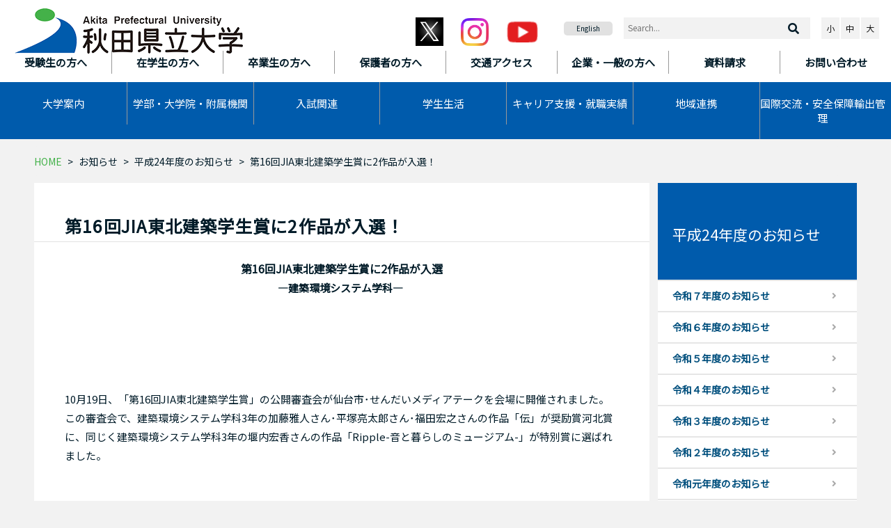

--- FILE ---
content_type: text/html
request_url: http://www.akita-pu.ac.jp/oshirase/oshirase2012/673
body_size: 31517
content:
<!DOCTYPE html>
<html lang="ja">
<head>
	<meta charset="utf-8">
	<meta http-equiv="X-UA-Compatible" content="IE=edge">
	<meta name="viewport" content="width=device-width, initial-scale=1">
	<title>第16回JIA東北建築学生賞に2作品が入選！ - 秋田県立大学</title>
	<meta name="keywords" content="">
	<meta name="description" content="">
	<meta name="google" value="notranslate">

	<link rel="shortcut icon" href="/favicon.ico" type="image/vnd.microsoft.icon">
	<link rel="icon" href="/favicon.ico" type="image/vnd.microsoft.icon">

	<!-- styles -->
	<link rel="stylesheet" href="/css/bootstrap.css">
	<link rel="stylesheet" href="/css/apu/all.min.css">
	<link rel="stylesheet" href="/css/apu/common.css?20260124">
	<link rel="stylesheet" href="https://fonts.googleapis.com/css?family=Noto+Sans+JP">
	<link rel="preconnect" href="https://fonts.googleapis.com">
	<link rel="preconnect" href="https://fonts.gstatic.com" crossorigin>
	<link href="https://fonts.googleapis.com/css2?family=Zen+Old+Mincho:wght@400;500;600;700;900&display=swap" rel="stylesheet">


	<!-- scripts -->
	<script src="/js/jquery.min.js"></script>
	<script src="/js/jquery.cookie.js"></script>
	<script src="/js/jquery.fontsize.js"></script>
	<script src="/js/jquery.cssswitch.js"></script>
	<script src="/js/apu/video.js"></script>
	<!-- Global site tag (gtag.js) - Google Analytics -->
	<script async src="https://www.googletagmanager.com/gtag/js?id=UA-12914042-1"></script>
	<script>
	  window.dataLayer = window.dataLayer || [];
	  function gtag(){dataLayer.push(arguments);}
	  gtag('js', new Date());
	
	  gtag('config', 'UA-12914042-1');
	  gtag('config', 'G-VL62D4KWK4');
	</script>
</head>
<body class="apu Www Page Free Page-673">

<header id="header">
	<div class="sr-only"><a href="#main">本文へスキップ</a></div>
	<div id="header-top">
		<h1 class="site-title" id="header-title">
			<a href="/" title="トップページへ戻ります"><img alt="秋田県立大学" src="/img/apu/header_logo.png"></a>
		</h1>
		<div id="sp-header" class="navbar-header">
			<a class="btn sp-btn" href="#header-menu" aria-expanded="false" title="メニューを開く">
				<span></span>
				<span></span>
				<span></span>
			</a>
		</div>
		<div class="sns"><a href="https://twitter.com/akita_p_u" target="blank"><img alt="X" height="41" src="/up/images/www/oshirase/oshirase2024/sl_z_072523_61700_08.jpg" width="40"></a> <a href="https://www.instagram.com/akita_p_u2024/" target="blank"> <img alt="instagram" src="/up/images/www/oshirase/oshirase2024/Instagram_Glyph_Gradient.png" width="40"></a> <a href="https://www.youtube.com/channel/UCXK_zOMTLcQ2rS-Wbz2tZZQ" target="blank"><img alt="youtube" src="/img/apu/youtube_icon.png"></a></div>
	</div>
	<div id="header-menu">
		<nav id="header-nav">
			<ul class="language" id="sp-lang">
			  <li><a href="https://www.akita-pu.ac.jp/kokusaikoryu/lang/374">English</a></li>
			</ul>
			<div class="nav target-nav">
				<ul>
				  <li><a href="/user/user01"><b>受験生の方へ</b></a></li>
				  <li><a href="/user/user02"><b>在学生の方へ</b></a></li>
				  <li><a href="/user/user03"><b>卒業生の方へ</b></a></li>
				  <li><a href="/user/user04"><b>保護者の方へ</b></a></li>
				  <li><a href="/about/access/access"><b>交通アクセス</b></a></li>
				  <li><a href="/user/user05"><b>企業・一般の方へ</b></a></li>
				  <li><a href="https://telemail.jp/_pcsite/?des=033601&amp;gsn=0336055"><b>資料請求</b></a></li>
				  <li><a href="/site/contact"><b>お問い合わせ</b></a></li>
				</ul>
			</div>
			<div class="nav main-nav">
				<ul id="main-nav">
				  <li class="dropdown"><a aria-expanded="false" aria-haspopup="true" class="dropdown-toggle" data-toggle="dropdown" href="/about"><i class="fas fa-caret-square-right"></i>大学案内</a>
				  <div class="dropdown-menu row">
				  <ul class="col-md-3">
				    <li class="dropdown-header"><a href="/about/message"><i class="fas fa-caret-square-right"></i>学長挨拶</a></li>
				    <li class="dropdown-header"><a href="/about/tokucho"><i class="fas fa-caret-square-right"></i>大学の特徴</a></li>
				    <li class="dropdown-header"><a href="/about/houjin"><i class="fas fa-caret-square-right"></i>法人情報</a></li>
				    <li class="dropdown-header"><a href="/about/kyouiku"><i class="fas fa-caret-square-right"></i>教育情報の公表（法定事項）</a></li>
				    <li class="dropdown-header"><a href="/about/kai"><i class="fas fa-caret-square-right"></i>後援会・同窓会</a></li>
				  </ul>
				  <ul class="col-md-3">
				    <li class="dropdown-header"><a href="/about/rinen"><i class="fas fa-caret-square-right"></i>基本理念</a></li>
				    <li class="dropdown-header"><a href="/about/gaiyo"><i class="fas fa-caret-square-right"></i>大学の概要</a></li>
				    <li class="dropdown-header"><a href="/about/nyusatu"><i class="fas fa-caret-square-right"></i>入札・調達情報</a></li>
				    <li class="dropdown-header"><a href="/gakubu/kyoin"><i class="fas fa-caret-square-right"></i>教員紹介</a></li>
				    <li class="dropdown-header"><a href="/about/kazenet"><i class="fas fa-caret-square-right"></i>風ネット</a></li>
				  </ul>
				  <ul class="col-md-3">
				    <li class="dropdown-header"><a href="/about/policy"><i class="fas fa-caret-square-right"></i>学位授与等の方針（3ポリシー）</a></li>
				    <li class="dropdown-header"><a href="/about/access"><i class="fas fa-caret-square-right"></i>交通アクセス</a></li>
				    <li class="dropdown-header"><a href="/about/pamp"><i class="fas fa-caret-square-right"></i>パンフレット・広報誌</a></li>
				    <li class="dropdown-header"><a href="/about/saiyo"><i class="fas fa-caret-square-right"></i>教員公募・職員募集</a></li>
				    <li class="dropdown-header"><a href="/archives/6387"><i class="fas fa-caret-square-right"></i>寄附金のお願い</a></li>
				  </ul>
				  </div>
				  </li>
				  <li class="dropdown"><a aria-expanded="true" aria-haspopup="true" class="dropdown-toggle" data-toggle="dropdown" href="/gakubu"><i class="fas fa-caret-square-right"></i>学部・大学院・<wbr>附属機関 </a>
				  <div class="dropdown-menu row">
				  <ul class="col-md-3">
				    <li class="dropdown-header"><a href="/gakubu/sys"><i class="fas fa-caret-square-right"></i>システム科学技術学部</a></li>
				    <li class="dropdown-header"><a href="/gakubu/bio"><i class="fas fa-caret-square-right"></i>生物資源科学部</a></li>
				    <li class="dropdown-header"><a href="/gakubu/inst"><i class="fas fa-caret-square-right"></i>附属機関・施設</a></li>
				  </ul>
				  <ul class="col-md-3">
				    <li class="dropdown-header"><a href="/gakubu/grad-sys/daigakuin0100
				"><i class="fas fa-caret-square-right"></i>システム科学技術研究科[大学院]</a></li>
				    <li class="dropdown-header"><a href="/gakubu/grad-bio/daigakuin0200
				"><i class="fas fa-caret-square-right"></i>生物資源科学研究科[大学院]</a></li>
				  </ul>
				  <ul class="col-md-3">
				    <li class="dropdown-header"><a href="/gakubu/kyoin"><i class="fas fa-caret-square-right"></i>教員紹介</a></li>
				    <li class="dropdown-header"><a href="http://www.akita-pu.ac.jp/stic/souran/study/index.php
				"><i class="fas fa-caret-square-right"></i>研究紹介</a></li>
				  </ul>
				  </div>
				  </li>
				  <li class="dropdown"><a aria-expanded="false" aria-haspopup="true" class="dropdown-toggle" data-toggle="dropdown" href="/nyushi"><i class="fas fa-caret-square-right"></i>入試関連</a>
				  <div class="dropdown-menu row">
				  <ul class="col-md-3">
				    <li class="dropdown-header"><a href="/nyushi/8005"><i class="fas fa-caret-square-right"></i>合格者発表について</a></li>
				    <li class="dropdown-header"><a href="/event2/e-gakubu2026/8752"><i class="fas fa-caret-square-right"></i>入試ガイド（令和8年4月入学者向け）</a></li>
				    <li class="dropdown-header"><a href="/nyushi/admission"><i class="fas fa-caret-square-right"></i>入学者受入れの方針<br>
				    (アドミッション・ポリシー)</a></li>
				  </ul>
				  <ul class="col-md-3">
				    <li class="dropdown-header"><a href="/nyushi/6299"><i class="fas fa-caret-square-right"></i>インターネット出願</a></li>
				    <li class="dropdown-header"><a href="https://telemail.jp/_pcsite/?des=033601&amp;gsn=0336055"><i class="fas fa-caret-square-right"></i>資料請求</a></li>
				    <li class="dropdown-header"><a href="/nyushi/link-gakubu"><i class="fas fa-caret-square-right"></i>学部</a></li>
				  </ul>
				  <ul class="col-md-3">
				    <li class="dropdown-header"><a href="/nyushi/6300"><i class="fas fa-caret-square-right"></i>各種要項</a></li>
				    <li class="dropdown-header"><a href="/news/event2/"><i class="fas fa-caret-square-right"></i>受験生へのお知らせ</a></li>
				    <li class="dropdown-header"><a href="/nyushi/link-daigakuin"><i class="fas fa-caret-square-right"></i>大学院</a></li>
				  </ul>
				  </div>
				  </li>
				  <li class="dropdown"><a aria-expanded="true" aria-haspopup="true" class="dropdown-toggle" data-toggle="dropdown" href="/student"><i class="fas fa-caret-square-right"></i>学生生活 </a>
				  <div class="dropdown-menu row">
				  <ul class="col-md-3">
				    <li class="dropdown-header"><a href="/student/student0500"><i class="fas fa-caret-square-right"></i>各種証明書</a></li>
				    <li class="dropdown-header"><a href="/student/kagai"><i class="fas fa-caret-square-right"></i>課外活動</a></li>
				    <li class="dropdown-header"><a href="/student/syogaigakusei"><i class="fas fa-caret-square-right"></i>生涯学生制度</a></li>
				  </ul>
				  <ul class="col-md-3">
				    <li class="dropdown-header"><a href="/student/calendar/student0100"><i class="fas fa-caret-square-right"></i>学生ポータル・シラバス</a></li>
				    <li class="dropdown-header"><a href="/student/support"><i class="fas fa-caret-square-right"></i>学生生活サポート</a></li>
				    <li class="dropdown-header"><a href="/student/alumni"><i class="fas fa-caret-square-right"></i>後援会・同窓会</a></li>
				  </ul>
				  <ul class="col-md-3">
				    <li class="dropdown-header"><a href="/student/calendar"><i class="fas fa-caret-square-right"></i>学生活動</a></li>
				    <li class="dropdown-header"><a href="/student/seido"><i class="fas fa-caret-square-right"></i>学費・奨学金</a></li>
				  </ul>
				  </div>
				  </li>
				  <li class="dropdown"><a aria-expanded="true" aria-haspopup="true" class="dropdown-toggle" data-toggle="dropdown" href="/shinro"><i class="fas fa-caret-square-right"></i>キャリア支援・<wbr>就職実績</a>
				  <div class="dropdown-menu row">
				  <ul class="col-md-3">
				    <li class="dropdown-header"><a href="/shinro/shinro010100"><i class="fas fa-caret-square-right"></i>キャリア情報センター</a></li>
				    <li class="dropdown-header"><a href="/shinro/shushoku"><i class="fas fa-caret-square-right"></i>採用ご担当者様へ</a></li>
				  </ul>
				  <ul class="col-md-3">
				    <li class="dropdown-header"><a href="/shinro/jokyo"><i class="fas fa-caret-square-right"></i>進路状況（学部・学科）</a></li>
				    <li class="dropdown-header"><a href="/shinro/5658"><i class="fas fa-caret-square-right"></i>Aターン等の支援について</a></li>
				  </ul>
				  <ul class="col-md-3">
				    <li class="dropdown-header"><a href="/shinro/grad-jokyo"><i class="fas fa-caret-square-right"></i>進路状況（大学院）</a></li>
				  </ul>
				  </div>
				  </li>
				  <li class="dropdown"><a aria-expanded="true" aria-haspopup="true" class="dropdown-toggle" data-toggle="dropdown" href="/renkei"><i class="fas fa-caret-square-right"></i>地域連携</a>
				  <div class="dropdown-menu row">
				  <ul class="col-md-3">
				    <li class="dropdown-header"><a href="/renkei/shogai"><i class="fas fa-caret-square-right"></i>公開講座・公開講演会</a></li>
				    <li class="dropdown-header"><a href="/renkei/coi-next"><i class="fas fa-caret-square-right"></i>秋田COI-NEXT ソウゾウの森プロジェクト</a></li>
				  </ul>
				  <ul class="col-md-3">
				    <li class="dropdown-header"><a href="/renkei/hiseiki"><i class="fas fa-caret-square-right"></i>科目等履修生・聴講生・研究生</a></li>
				    <li class="dropdown-header"><a href="/renkei/kikan"><i class="fas fa-caret-square-right"></i>附属機関・施設</a></li>
				  </ul>
				  <ul class="col-md-3">
				    <li class="dropdown-header"><a href="/renkei/chiiki"><i class="fas fa-caret-square-right"></i>地域連携</a></li>
				    <li class="dropdown-header"><a href="/renkei/shisetsu/5668"><i class="fas fa-caret-square-right"></i>施設の貸出</a></li>
				  </ul>
				  </div>
				  </li>
				  <li class="dropdown"><a aria-expanded="true" aria-haspopup="true" class="dropdown-toggle" data-toggle="dropdown" href="/kokusaikoryu"><i class="fas fa-caret-square-right"></i>国際交流・安全保障輸出管理</a>
				  <div class="dropdown-menu row">
				  <ul class="col-md-3">
				    <li class="dropdown-header"><a href="/kokusaikoryu/kokusai"><i class="fas fa-caret-square-right"></i>国際交流</a></li>
				  </ul>
				  <ul class="col-md-3">
				    <li class="dropdown-header"><a href="/kokusaikoryu/lang"><i class="fas fa-caret-square-right"></i>外国語版サイト</a></li>
				  </ul>
				  <ul class="col-md-3">
				    <li class="dropdown-header"><a href="https://sites.google.com/akita-pu.ac.jp/anzenhosho/"><i class="fas fa-caret-square-right"></i>安全保障輸出管理</a></li>
				  </ul>
				  </div>
				  </li>
				</ul>
			</div>
		</nav>
		<aside id="header-app">
		<div class="sns"><a href="https://twitter.com/akita_p_u" target="blank"><img alt="X" height="41" src="/up/images/sl_z_072523_61700_08.jpg" width="40"></a>　<a href="https://www.instagram.com/akita_p_u2024/" target="blank"><img alt="instagram" height="40" src="/up/images/www/oshirase/oshirase2024/Instagram_Glyph_Gradient.png" width="40"></a>　<a href="https://www.youtube.com/channel/UCXK_zOMTLcQ2rS-Wbz2tZZQ" target="blank"><img alt="youtube" height="30" src="/img/apu/youtube_icon.png" width="45"></a>　</div>
		<ul class="language">
		  <li><a href="https://www.akita-pu.ac.jp/kokusaikoryu/lang/374">English</a></li>
		</ul>
		<form role="search" class="form search" id="google_search" action="//www.google.co.jp/search">
		<fieldset>
		<input type="text" id="q" name="q" value="" class="input" placeholder="Search...">
		<button type="submit" name="btng" class="btn submit" value="検索"><i class="fas fa-search"></i></button>
		<input type="hidden" name="ie" value="UTF-8">
		<input type="hidden" name="oe" value="UTF-8">
		<input type="hidden" name="hl" value="ja">
		<input type="hidden" name="sitesearch" value="www.akita-pu.ac.jp/">
		</fieldset>
		</form><!-- /.search -->
		<div class="fontsize-group">
		<p class="buttons notranslate"><button class="font-btn btn-default fontsize small" data-fontsize="small" id="fz-small" name="small" type="button">小</button><button class="font-btn btn-default fontsize normal" data-fontsize="medium" id="fz-normal" name="normal" type="button">中</button><button class="font-btn btn-default fontsize larger" data-fontsize="large" id="fz-large" name="larger" type="button">大</button></p>
		</div>
		<!-- /.fontsize --></aside>
	</div>
</header>
<div class="icatch"></div>
<div class="container free oshirase" id="container">
	<nav class="breadcrumb">
			<ul class="breadcrumb-items">
	  <li class="breadcrumb-item bre-home"><a href="/">HOME</a></li>
		  <li class="breadcrumb-item"><a href="/oshirase/">お知らせ</a></li>
		  <li class="breadcrumb-item"><a href="/oshirase/oshirase2012/">平成24年度のお知らせ</a></li>
			  <li class="breadcrumb-item">第16回JIA東北建築学生賞に2作品が入選！</li>
		</ul>
			</nav>
	<div class="row" id="body">
		<div class="col col-md-9 col-xs-12">
			<main id="main">
				<article>
					<h1>第16回JIA東北建築学生賞に2作品が入選！</h1>
					<p align="center"><strong><font size="3">第16回JIA東北建築学生賞に2作品が入選<br /></font>―建築環境システム学科―&nbsp;</strong></p><p>&nbsp;</p><p>&nbsp;</p><p>10月19日、「第16回JIA東北建築学生賞」の公開審査会が仙台市･せんだいメディアテークを会場に開催されました。この審査会で、建築環境システム学科3年の加藤雅人さん･平塚亮太郎さん･福田宏之さんの作品「伝」が奨励賞河北賞に、同じく建築環境システム学科3年の堰内宏香さんの作品「Ripple-音と暮らしのミュージアム-」が特別賞に選ばれました。</p><p>&nbsp;</p><p>JIA東北建築学生賞は、東北地方の大学･高専･専門学校の建築学科、およびこれに類する学科に所属する学生の作品によって競われる大会です。審査対象は学校の課題で制作された未発表の建築設計作品で、各校からの出品数は3点までと制限されています。今年は、13校(10大学1高専2専門学校)14学科から34作品の応募があり、本学の2作品を含めた10作品が入選しました。</p><p>&nbsp;</p><p>奨励賞河北賞を受賞した加藤さん･平塚さん･福田さんの作品「伝」は、「CAD設計Ⅰ」の課題「まちなか集合住宅」として制作したもので、夏休みも含め完成までに約4ヶ月を費やしました。由利本荘市の商店地域での世代間のつながりや、地域住民との関わり方を考えた作品で、審査員からは入母屋作りを崩したような特徴的な屋根や、各住宅を斜めにずらすことで生まれた空間を趣味のサンルームとして利用した点、また住宅と商店を共通の渡り廊下でつないだ点などが高く評価されました。</p><p>&nbsp;</p><p>&nbsp;</p><table border="0" width="350" align="center"><tbody><tr><td><img src="/up/images/www/oshirase/oshirase2012/2011-10-30JIAkenchiku.jpg" alt="入選した作品と受賞者" title="入選した作品と受賞者" width="350" height="263" /></td></tr><tr><td><p align="center"><font size="1">入選した作品と受賞者(左から福田さん、加藤さん、平塚さん</font><font size="1">)</font></p></td></tr></tbody></table><p>&nbsp;</p><p>&nbsp;</p><p>◆受賞者のコメント◆<br />今回の課題の制作は3人のチームで行うという特徴があり、私たちは特に3人での話し合いを定期的に行い、意見を共有することを重視しました。迷ったらコンセプトに立ち返り、アイディアを詰めていくことを繰り返す過程で、何度も先生方のご指導をいただき、同じ課題に取り組む同学年のチームと競うように課題を進めることができました。</p><p>JIA東北建築学生賞の会場のせんだいメディアテークでは、東北で建築を学ぶ学生がそれぞれ個性的な課題を持ち寄り、初対面の学生同士がお互いに意見交換し合っていて、意気揚々とした空気を感じました。第三次審査のプレゼンテーションでは、各自が作品に対して誠実に作品の持ち味、アイディアを会場に伝えていました。どの作品も視点が違っていて、それがプレゼンテーションでさらに明確に表れていました。そして今回、私たちは奨励賞河北賞をいただきました。<br />最後に、ご指導いただいた先生方、学科の同級生、模型製作を手伝ってくれた友人に感謝したいです。今後はこの経験を生かして、今以上に課題や設計競技に力を入れたいです。</p><p>&nbsp;</p><p>&nbsp;</p>
																								</article>
				<footer>
									</footer>
			</main>
		</div>
		<!-- /.col -->
		<div class="col col-md-3 col-xs-12">
			<nav class="sides" id="nav-side">
				
								<aside class="side siblings" id="side-category">
				<div class="cat-title"><h2><a href="/oshirase/oshirase2012/">平成24年度のお知らせ</a></h2></div>
				<ul class="nav">
								  <li><a href="/oshirase/oshirase2025/">令和７年度のお知らせ</a> 
				</li>
								  <li><a href="/oshirase/oshirase2024/">令和６年度のお知らせ</a> 
				</li>
								  <li><a href="/oshirase/oshirase2023/">令和５年度のお知らせ</a> 
				</li>
								  <li><a href="/oshirase/oshirase2022/">令和４年度のお知らせ</a> 
				</li>
								  <li><a href="/oshirase/oshirase2021/">令和３年度のお知らせ</a> 
				</li>
								  <li><a href="/oshirase/oshirase2020/">令和２年度のお知らせ</a> 
				</li>
								  <li><a href="/oshirase/oshirase2019/">令和元年度のお知らせ</a> 
				</li>
								  <li><a href="/oshirase/oshirase2018/">平成30年度のお知らせ</a> 
				</li>
								  <li><a href="/oshirase/oshirase2017/">平成29年度のお知らせ</a> 
				</li>
								  <li><a href="/oshirase/oshirase2016/">平成28年度のお知らせ</a> 
				</li>
								  <li><a href="/oshirase/oshirase2015/">平成27年度のお知らせ</a> 
				</li>
								  <li><a href="/oshirase/oshirase2014/">平成26年度のお知らせ</a> 
				</li>
								  <li><a href="/oshirase/oshirase2013/">平成25年度のお知らせ</a> 
				</li>
								  <li><a href="/oshirase/oshirase2012/">平成24年度のお知らせ</a> 
								  <ul>
								    <li class=""><a href="/oshirase/oshirase2012/692">卒業生に聞きました！ ―卒業式インタビュー(本荘キャンパス)―</a></li>
								    <li class=""><a href="/oshirase/oshirase2012/691">情報処理学会　第75回全国大会で学生奨励賞を受賞</a></li>
								    <li class=""><a href="/oshirase/oshirase2012/690">本学の学生が第2回サイエンス・インカレで発表を行いました</a></li>
								    <li class=""><a href="/oshirase/oshirase2012/689">自動車技術会･大学院研究奨励賞を受賞！</a></li>
								    <li class=""><a href="/oshirase/oshirase2012/688">地デジアンテナ自作コンテストで受賞しました</a></li>
								    <li class=""><a href="/oshirase/oshirase2012/687">第1回大東建託賃貸住宅コンペで入選！</a></li>
								    <li class=""><a href="/oshirase/oshirase2012/686">ヒマラヤプロジェクト　今年もネパールへ！</a></li>
								    <li class=""><a href="/oshirase/oshirase2012/685">科学教室&amp;ホップ･ステップ･キャンパスを行いました</a></li>
								    <li class=""><a href="/oshirase/oshirase2012/684">「秋田の森林と建築家を育てる設計競技」で本学学生が入賞</a></li>
								    <li class=""><a href="/oshirase/oshirase2012/683">地域企業改善支援演習報告会を実施しました</a></li>
								    <li class=""><a href="/oshirase/oshirase2012/682">鍋フェスティバルを開催しました</a></li>
								    <li class=""><a href="/oshirase/oshirase2012/681">秋田県学生バドミントン選手権大会･男子団体で優勝！</a></li>
								    <li class=""><a href="/oshirase/oshirase2012/679">第9回科学フェスティバルに出展しました</a></li>
								    <li class=""><a href="/oshirase/oshirase2012/680">東北国公立大学柔道大会･男子90kg以下級で第2位を獲得！</a></li>
								    <li class=""><a href="/oshirase/oshirase2012/677">第61回秋田県発明展で本学の2作品が入賞</a></li>
								    <li class=""><a href="/oshirase/oshirase2012/676">ハラスメント防止等対策セミナーを実施しました</a></li>
								    <li class=""><a href="/oshirase/oshirase2012/675">気仙沼市鹿折地区で「東日本大震災復興支援プロジェクト」を実施</a></li>
								    <li class=""><a href="/oshirase/oshirase2012/674">台湾・宜蘭大学学術交流プログラムを行いました</a></li>
								    <li class="active"><a href="/oshirase/oshirase2012/673">第16回JIA東北建築学生賞に2作品が入選！</a></li>
								    <li class=""><a href="/oshirase/oshirase2012/672">公開講演会を開催しました</a></li>
								    <li class=""><a href="/oshirase/oshirase2012/671">「秋田の住宅コンクール」学生の部で優秀賞を獲得！</a></li>
								    <li class=""><a href="/oshirase/oshirase2012/669">合同国際シンポジウムが開催されました。</a></li>
								    <li class=""><a href="/oshirase/oshirase2012/668">電気関係学会東北支部連合大会を開催しました</a></li>
								    <li class=""><a href="/oshirase/oshirase2012/667">本学大学院生が日本生物高分子学会2012年度大会で「優秀発表賞」を受賞！！</a></li>
								    <li class=""><a href="/oshirase/oshirase2012/666">「創造楽習 Creative Workshop Winter Seminar 2012」が始まります！</a></li>
								    <li class=""><a href="/oshirase/oshirase2012/665">化学系学協会東北大会で優秀ポスター賞を受賞！</a></li>
								    <li class=""><a href="/oshirase/oshirase2012/664">2012あきた鳥海高原マラソン大会(男子29歳以下の部)で優勝！</a></li>
								    <li class=""><a href="/oshirase/oshirase2012/663">タイ・カセサート大学生との交流を深めました。</a></li>
								    <li class=""><a href="/oshirase/oshirase2012/662">「秋田の行事」制作現場の復元模型を展示</a></li>
								    <li class=""><a href="/oshirase/oshirase2012/661">本学教員が映画英語教育学会第1回優秀論文賞を受賞しました。</a></li>
								    <li class=""><a href="/oshirase/oshirase2012/660">子吉川レガッタ2012で女子クルーが準優勝！</a></li>
								    <li class=""><a href="/oshirase/oshirase2012/659">タイ・カセサート大学農学部訪問団が来学しました。</a></li>
								    <li class=""><a href="/oshirase/oshirase2012/657">大気環境学会で「ベストポスター賞」受賞！</a></li>
								    <li class=""><a href="/oshirase/oshirase2012/656">本学大学院生2名が第62回東北畜産学会大会で「優秀発表賞」を同時受賞！！</a></li>
								    <li class=""><a href="/oshirase/oshirase2012/655">2012年度日本放線菌学会大会でポスター賞を受賞</a></li>
								    <li class=""><a href="/oshirase/oshirase2012/654">東北学生卓球連盟秋季リーグ戦で男子団体優勝！</a></li>
								    <li class=""><a href="/oshirase/oshirase2012/653">夏休み科学教室「創造学習」を行いました</a></li>
								    <li class=""><a href="/oshirase/oshirase2012/652">【竿燈会】あたたかいご声援ありがとうございました。</a></li>
								    <li class=""><a href="/oshirase/oshirase2012/651">オープンキャンパスを開催しました（本荘キャンパス）</a></li>
								    <li class=""><a href="/oshirase/oshirase2012/650">オープンキャンパスを開催しました（秋田キャンパス）</a></li>
								    <li class=""><a href="/oshirase/oshirase2012/649">麻雀部が全国大会出場決定！</a></li>
								    <li class=""><a href="/oshirase/oshirase2012/648">流しそうめん＆ボート体験会開催(本荘キャンパス)</a></li>
								    <li class=""><a href="/oshirase/oshirase2012/647">ウラジオストク青年交流フェスティバルに参加して</a></li>
								    <li class=""><a href="/oshirase/oshirase2012/646">計測自動制御学会東北支部優秀発表奨励賞を受賞</a></li>
								    <li class=""><a href="/oshirase/oshirase2012/645">第3回鳥海高原菜の花まつりが開催されました</a></li>
								    <li class=""><a href="/oshirase/oshirase2012/644">普通救命講習会を開催しました。</a></li>
								    <li class=""><a href="/oshirase/oshirase2012/643">NHK大学セミナー＆フィールド交流祭in大潟が開催されました</a></li>
								    <li class=""><a href="/oshirase/oshirase2012/642">ウラジオストク青年交流フェスティバルに学生が参加します</a></li>
								    <li class=""><a href="/oshirase/oshirase2012/641">ハラスメント相談員研修を開催しました。</a></li>
								    <li class=""><a href="/oshirase/oshirase2012/640">新入生宿泊研修を行いました！(本荘キャンパス)</a></li>
								    <li class=""><a href="/oshirase/oshirase2012/639">月刊「食糧ジャーナル」に研究活動の一環が紹介されました！</a></li>
								    <li class=""><a href="/oshirase/oshirase2012/638">電子情報通信学会東北支部優秀学生表彰を受賞</a></li>
								    <li class=""><a href="/oshirase/oshirase2012/637">電気学会東北支部優秀学生賞を受賞！</a></li>
								  </ul>
				</li>
								  <li><a href="/oshirase/oshirase2011/">平成23年度のお知らせ</a> 
				</li>
								  <li><a href="/oshirase/oshirase2010/">平成22年度のお知らせ</a> 
				</li>
								  <li><a href="/oshirase/oshirase2009/">平成21年度のお知らせ</a> 
				</li>
								  <li><a href="/oshirase/oshirase2008/">平成20年度のお知らせ</a> 
				</li>
								  <li><a href="/oshirase/oshirase2007/">平成19年度のお知らせ</a> 
				</li>
								  <li><a href="/oshirase/oshirase2006/">平成18年度のお知らせ</a> 
				</li>
								</ul>
				</aside>
							</nav>
			<!-- /#nav-side -->
		</div>
		<!-- /.col -->
	</div>
</div>
<footer id="footer">
	<div id="footer-wrapper">
		<div class="container">
			<div class="row justify-content-between">
				<div class="row">
					<div class="col col-xs-12 col-sm-3">
						<h2><a href="/" title="トップページへ"><img alt="秋田県立大学" src="/img/apu/logo_footersitemap.png"></a></h2>
					</div>
					<!-- /.col -->
					<div class="col col-xs-12 col-md-9">
						<address>
							<p class="address"><!-- 電話：018-872-1500／FAX：018-872-1670／MAIL:koho_akita@akita-pu.ac.jp<br />
(法人番号　8410005001507) 柴田さんに確認  -->電話：018-872-1500／FAX：018-872-1670／MAIL：koho_akita@akita-pu.ac.jp<br>
							(法人番号　8410005001507)</p>
						</address>
					</div>
					<!-- /.col -->
				</div>
			</div>
		</div>
	</div>
	<!-- /#footer-wrapper -->
	<div id="sitemap">
		<div class="container">
			<ul>
			  <li><a href="/site/about">このサイトについて</a></li>
			  <li><a href="/sitemap">サイトマップ</a></li>
			  <li><a href="/site/copyright">著作権について</a></li>
			  <li><a href="/site/privacy">個人情報の取扱</a></li>
			  <li><a href="/site/security">セキュリティポリシー</a></li>
			  <li><a href="/site/fuseiboushi">研究活動の不正防止の取組</a></li>
			</ul>
		</div>
	</div>
	<p class="copyright" style="text-align: center;"><small>&copy; Akita Prefectural University. All Rights Reserved.</small></p>
	<div id="top_scroll">
		<a href="#" id="page-top" title="ページトップへ"><img alt="ページトップに移動するボタン画像"  src="/img/apu/pagetop_img_2.png"></a>
	</div>
</footer>


<script src="/js/common.js"></script>
<script src="/js/apu/apu.js"></script>

</body>
</html>